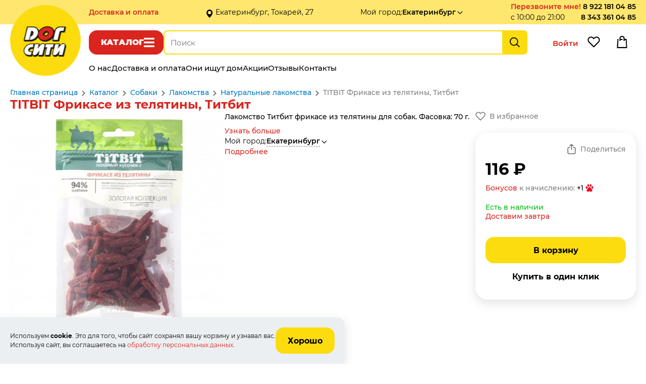

--- FILE ---
content_type: text/html; charset=UTF-8
request_url: https://www.dogcitypet.ru/shop/titbit-frikase-iz-telyatiny/
body_size: 13754
content:
<!DOCTYPE html>
<html lang="ru-RU">
<head>
    <meta name="viewport" content="width=device-width, user-scalable=yes">
            <meta charset="UTF-8">
        <title>TITBIT Фрикасе из телятины, Титбит купить по выгодной цене в Екатеринбурге в интернет-магазине зоотоваров Дог Сити</title>
        <meta name="keywords" content="TITBIT Фрикасе из телятины, Титбит">
        <meta name="description" content="Купить TITBIT Фрикасе из телятины, Титбит по доступной цене с бесплатной доставкой в любую точку Екатеринбурга и области. Помощь консультантов при выборе.">
        <meta property="og:title" content="TITBIT Фрикасе из телятины, Титбит купить по выгодной цене в Екатеринбурге в интернет-магазине зоотоваров Дог Сити">
        <meta property="og:description" content="Купить TITBIT Фрикасе из телятины, Титбит по доступной цене с бесплатной доставкой в любую точку Екатеринбурга и области. Помощь консультантов при выборе.">
        <meta property="og:image" content="https://www.dogcitypet.ru">
        <meta property="og:type" content="website">
        <meta property="og:url" content="https://www.dogcitypet.ru/shop/titbit-frikase-iz-telyatiny/">
                <link rel="shortcut icon" href="/templates/default/pictures/favicon.png" type="image/x-icon">
        <link rel="icon" href="/templates/default/pictures/favicon.png">
        <link rel="apple-touch-icon-precomposed" href="/templates/default/pictures/favicon.png">
        <script>
            window.ready_script = {};
            function scriptReady(script_name, callback) {
                if(window.ready_script[script_name]) {
                    callback();
                } else {
                    setTimeout(function() { scriptReady(script_name, callback) }, 50);
                }
            }
        </script>
            <link href="/templates/default/css/swiper-bundle-11.min.css?t=2705" type="text/css" rel="stylesheet">
    <link href="/templates/default/css/simplebar.css?t=2705" type="text/css" rel="stylesheet">
    <link href="/templates/default/css/style.css?t=2705" type="text/css" rel="stylesheet">
    <link href="/templates/default/css/media.css?t=2705" type="text/css" rel="stylesheet">
    <meta name="cmsmagazine" content="c97f330936475c779be4aebd47c330e2">  

<meta name="yandex-verification" content="fe59a5c1f8515fe7">  

<meta name="yandex-verification" content="d9ee45e9a0813ddc">


<meta name="google-site-verification" content="omOVPZcmaywpG2uxAXQs-K2lMntwD22zB7G9zmGc9n8">

<script src="//code.jivo.ru/widget/sg7eicwumT" async></script>

    <meta name="cmsmagazine" content="c97f330936475c779be4aebd47c330e2">  

<meta name="yandex-verification" content="fe59a5c1f8515fe7">  

<meta name="yandex-verification" content="d9ee45e9a0813ddc">


<meta name="google-site-verification" content="omOVPZcmaywpG2uxAXQs-K2lMntwD22zB7G9zmGc9n8">

<script src="//code.jivo.ru/widget/sg7eicwumT" async></script>


</head>

<body itemscope="" itemtype="https://schema.org/WebPage"><div class="header-placeholder fixed">
    <div class="holder-header-block">
        <div class="block-content header-block">

            <div class="header-block-data">
                <div class="holder-header-delivery-text">
            <a href="/how_to_buy/" class="delivery-page-name">Доставка <span class="hidden-block">и оплата</span></a>
            <span class="header-delivery-text">в день заказа, бесплатно от 1000₽</span>
        </div><div class="header-address-text">Екатеринбург, Токарей, 27</div><div class="holder-header-city">
            <span class="hidden-block">Мой город: </span><span class="select-city " data-view_name="" data-id="250" data-href="/?module=city&fn=getCitySelect"  onclick="ajaxLink(this);"><span class="name">Екатеринбург</span></span>        </div>
                <div class="holder-header-colling">
                    <div class="header-callback">
            <span class="callback a" data-href="/?module=callback&fn=form" onclick="ajaxLink(this);">Перезвоните мне!</span><span class="callback-time">с 10:00 до 21:00</span>        </div><div class="header-phone"><a href="tel:89221810485">8 922 181 04 85</a><br><a href="tel:83433610485">8 343 361 04 85</a></div>                </div>
            </div>
        </div>
    </div>
    <div class="block-content header-menu-block">
        <div class="main-logo"><a href="/" class="main-logo-img"></a></div>        <div class="holder-header-function desktop">
            <span onclick="return showCatalogLayers(this);" data-href="/?module=catalog&fn=showLayerCatalog" class="button-catalog">Каталог</span><div class="holder-header-search">
              <div class="header-search">
                <form action="/shop/search/" method="get" onsubmit="return checkSearchForm(this);">
                    <input type="text" maxlength="255" id="search_text" data-url="/?module=catalog&fn=autocompleteSearch&c=line" name="kw" placeholder="Поиск" value="" autocomplete="off">
                    <input type="submit" value="Найти">
                </form>
            </div>
        </div>            <div class="holder-header-client">
                <span class=" header-user" onclick="ajaxLink(this)" data-href="/office/?act=auth">Войти</span><span data-href="/?module=catalog&fn=save&c=favorite&id=0" class="header-favorite" onclick="ajaxLink(this)">Избранное</span><span class="header-cart"></span>            </div>
        </div>

        <div class="holder-header-function mobile">
            <span onclick="return showMenuLayers(this);" data-href="/?module=page&fn=getMenu" class="button-show-menu">Меню</span><span onclick="return showCatalogLayers(this);" data-href="/?module=catalog&fn=showLayerCatalog" class="button-catalog">Каталог</span>
            <div class="holder-header-client">
                <span class="header-cart"></span>            </div>

            <div class="holder-header-search-mobile">
            <div class="header-search">
                <form action="/shop/search/" method="get" onsubmit="return checkSearchForm(this);">
                    <input type="text" maxlength="255" data-url="/?module=catalog&fn=autocompleteSearch&c=line" name="kw" placeholder="Поиск" value="" autocomplete="off">
                </form>
            </div>
            <input class="open-menu-search" type="button" value="Найти">
        </div>

        <script>
            scriptReady('jquery', function(){
                $('.open-menu-search').click(function() {
                    let block = $('.holder-header-search-mobile .header-search');
                    let form = $('.holder-header-search-mobile form');
                    let input = $('.holder-header-search-mobile input[type="text"]');
                    if (block.hasClass('open')) {
                        if (input.val()) {
                            form.submit();
                        } else {
                            block.slideUp(250, function() {
                                block.removeClass('open');
                            });
                        }
                    } else {
                        block.slideDown(250, function() {
                            block.addClass('open');
                        });
                    }
                });
            });
        </script>
        </div>



        <div class="holder-header-menu">
            <div class="main-menu" itemscope itemtype="http://www.schema.org/SiteNavigationElement"><a class="link" itemprop="url" href="/about/"><span itemprop="name">О нас</span></a><a class="link" itemprop="url" href="/how_to_buy/"><span itemprop="name">Доставка и оплата</span></a><a class="link" itemprop="url" href="/oni_ischut_dom/"><span itemprop="name">Они ищут дом</span></a><a class="link" itemprop="url" href="/shop/action/"><span itemprop="name">Акции</span></a><a class="link" itemprop="url" href="/review/"><span itemprop="name">Отзывы</span></a><a class="link" itemprop="url" href="/contact/"><span itemprop="name">Контакты</span></a></div>        </div>
    </div>
    <div class="holder-catalog-menu"></div>
</div>    <div class="holder-page">
        <div class="holder-page-content">
            <div class="block-content block-page-content">
                <div class="place-breadcrumbs"><div class="breadcrumb" itemscope itemtype="https://schema.org/BreadcrumbList"><span itemprop="itemListElement" itemscope itemtype="https://schema.org/ListItem"><a itemprop="item" href="/main/"><span itemprop="name">Главная страница</span></a><meta itemprop="position" content="1"></span><span class="dl"></span><span itemprop="itemListElement" itemscope itemtype="https://schema.org/ListItem"><a itemprop="item" href="/shop/"><span itemprop="name">Каталог</span></a><meta itemprop="position" content="2"></span><span class="dl"></span><span itemprop="itemListElement" itemscope itemtype="https://schema.org/ListItem"><a itemprop="item" href="/shop/catalog/sobaki/"><span itemprop="name">Собаки</span></a><meta itemprop="position" content="3"></span><span class="dl"></span><span itemprop="itemListElement" itemscope itemtype="https://schema.org/ListItem"><a itemprop="item" href="/shop/catalog/sobaki-lakomstva/"><span itemprop="name">Лакомства</span></a><meta itemprop="position" content="4"></span><span class="dl"></span><span itemprop="itemListElement" itemscope itemtype="https://schema.org/ListItem"><a itemprop="item" href="/shop/catalog/sobaki-lakomstva-naturalnye-lakomstva/"><span itemprop="name">Натуральные лакомства</span></a><meta itemprop="position" content="5"></span><span class="dl"></span><span itemprop="itemListElement" itemscope itemtype="https://schema.org/ListItem"><span itemprop="name">TITBIT Фрикасе из телятины, Титбит</span><meta itemprop="position" content="6"></span></div></div>
                <div class="page-title">
            <h1 class="" >TITBIT Фрикасе из телятины, Титбит</h1>
                    </div><div class="script-text"><div class="container-one-line">

            <div class="container-line-data">
                <div class="container-line-images">
                    <div class="container-images">
           <div class="zoomer-images-place line-main-image" data-zoom="/content/product/10600/10588/10588f.webp?t=1675176484" data-pid="10588-10588" style="background-image: url(/content/product/10600/10588/10588f.webp?t=1675176484);">
               <div class="zoom-image"></div>
               <img class="image" itemprop="image" alt="TITBIT Фрикасе из телятины, Титбит" title="TITBIT Фрикасе из телятины, Титбит" src="/content/product/10600/10588/10588f.webp?t=1675176484">
           </div>
                          <div class="container-adds-images">
                   <span class="preview-image sel" data-id="10588" data-pid="10588-10588"  data-zoom="/content/product/10600/10588/10588f.webp?t=1675176484" data-img="/content/product/10600/10588/10588f.webp?t=1675176484"  style="background-image: url(/content/product/10600/10588/10588s.webp?t=1675176484);"></span><span class="preview-image" data-id="5874" data-pid="10588-5874"  data-zoom="/content/product/10600/10588/10588_5874f.webp?t=1629086595" data-img="/content/product/10600/10588/10588_5874f.webp?t=1629086595"  style="background-image: url(/content/product/10600/10588/10588_5874s.webp?t=1629086595);"></span><span class="preview-image" data-id="5875" data-pid="10588-5875"  data-zoom="/content/product/10600/10588/10588_5875f.webp?t=1629086615" data-img="/content/product/10600/10588/10588_5875f.webp?t=1629086615"  style="background-image: url(/content/product/10600/10588/10588_5875s.webp?t=1629086615);"></span>               </div>
                      </div>

        <script>
            scriptReady('page', function(){
                showProductImages();
            });
        </script>                </div>
                <div class="container-line-info">
                                                                <div class="container-anons-product">
                            Лакомство Титбит фрикасе из телятины для собак. Фасовка: 70 г.                            <div class="anons-product-link"><span onclick="ScrollTo('.container-line-block-text' );" class="a">Узнать больше</span></div>
                        </div>
                                        <div class="container-delivery-product">

                        <div class="holder-product-city holder-header-city">
                            <span class="title">Мой город: </span><span class="select-city " data-view_name="" data-id="250" data-href="/?module=city&fn=getCitySelect"  onclick="ajaxLink(this);"><span class="name">Екатеринбург</span></span>                        </div>
                                                    <div><a href="/how_to_buy/">Подробнее</a></div>
                                                </div>
                </div>
                <div class="container-line-function">
                    <div class="holder-product-function">
            <div class="product-function-outer">
                <span onclick="ajaxLink(this)" data-href="/?module=catalog&fn=save&c=favorite&id=10588" class="product-favorite false">В избранное</span>            </div>
            <div class="product-function-buy">
                <div class="product-holder-share">
                                        <span></span>
                    <span onclick="ajaxLink(this)" data-href="/?module=catalog&fn=productShare" class="product-share">Поделиться</span>
                </div>
                <div class="product-holder-price">
                    <span class="price">116 ₽</span>
                                    </div>
                                <div class="product-holder-bonus">
                <a target="_blank" href="/discount_rules/">Бонусов</a> к начислению: <span class="bonus">+1</span>
                </div>
                                <div class="product-holder-available">
                    <span class="available available-true">Есть в наличии</span>
                    <span class="delivery">Доставим завтра</span>
                </div>
                <div class="product-holder-button">
                    <span class="button-link button-product-buy" data-href="/?module=order&fn=addPostCart&c=cart" data-price="116" data-id="20745">В корзину</span>                    <span class="button-link one-click" data-href="/cart/?act=one_click&id=20745" data-id="20745" onclick="ajaxLink(this)">Купить в один клик</span>                </div>
            </div>
        </div>                </div>
            </div>

                            <div class="container-line-analog"><div class="line-analog-title">Не забудьте купить</div>
        <div class="line-attach-list swiper">
            <div class="swiper-wrapper">
                                    <a href="/shop/pelenka-mnogorazovaya-osso-comfort/" class="line-analog-item swiper-slide">
                        <span class="analog-item-img">
                            <img src="/content/product/2400/2346/2346b.webp?t=1749275522" loading="lazy" alt="Пеленка многоразовая OSSO Comfort, Оссо Комфорт">
                        </span>
                        <span class="analog-item-data">
                            <span class="title">Пеленка многоразовая OSSO Comfort, Оссо Комфорт</span>
                            <span class="price">от 301 ₽</span>
                            <span class="text">Многоразовая впитывающая пеленка для домашних животных.
Размеры: 40*60 см, 50*60 см, 60*70 см, 70*90 см.

</span>
                        </span>
                    </a>
                                        <a href="/shop/podguzniki-cliny/" class="line-analog-item swiper-slide">
                        <span class="analog-item-img">
                            <img src="/content/product/2400/2352/2352b.webp?t=1741007395" loading="lazy" alt="Подгузники Cliny XXL, Клини">
                        </span>
                        <span class="analog-item-data">
                            <span class="title">Подгузники Cliny XXL, Клини</span>
                            <span class="price">146 ₽</span>
                            <span class="text">Подгузники впитывающие для домашних животных.
Размеры: XXL.
Цена за 1 штуку!
Обхват талии: 45 - 62 см.
Вес собаки: 25 - 40 кг.</span>
                        </span>
                    </a>
                                </div>
            <div class="swiper-pagination"></div>
        </div>


        <script> scriptReady('swiper', function () {
                const line_attach_list = new Swiper('.line-attach-list.swiper', {
                    slidesPerView: 'auto',
                    loop: false,
                    pagination: {
                        el: '.line-attach-list.swiper .swiper-pagination',
                        el: '.line-attach-list.swiper .swiper-pagination',
                        clickable: true
                    },
                    breakpoints: {
                        768: {
                            slidesPerView: 2,
                            loop: true,
                        },
                        1024: {
                            slidesPerView: 2,
                            loop: false,
                        }
                    }
                });
            }); </script></div>
                                <div class="container-line-block-text"><div class="product-data">
            <div class="title-product-data">
                <span class="text sel first" data-item="text">Описание</span><span class="delivery " data-item="delivery">Доставка и оплата</span><span class="warranty " data-item="warranty">Гарантии</span>            </div>
            <div class="text-product-data">
                                    <div itemprop="description" class="text sel" id="product_data_text"><p>TITBIT Фрикасе из телятины</p>

<p>Производитель: ООО &quot;Рубис&quot;, Россия.</p>

<p>Описание:</p>

<p>Золотая коллекция &ndash; это линейка лучших лакомств TITBIT, разработанных при участии владельцев домашних животных и их питомцев.</p>

<p>Фрикасе из телятины - это мясной деликатес, который, благодаря высокому содержанию мяса (94 %) и бережной технологии приготовления, имеет привлекательный внешний вид и невероятный вкус. Телятина, входящая в основу лакомства, обогащает организм высококачественным животным белком, минералами, витаминами и аминокислотами. Ни один гурман не сможет устоять перед таким деликатесом. Идеально подходит для поощрения и дрессуры.</p>

<p>Состав:&nbsp;мясо и мясные субпродукты (телятина 94%), раст. масла, натуральный краситель (кармин), смесь токоферолов и экстракт розмарина.</p>

<p>Пищевая ценность:&nbsp;в 100 г: белки 66 г, жиры 13 г,зола 4 г,влага 14 г.</p>

<p>Энергетическая ценность на 100 г: 393 ккал.</p>

<p>Срок годности: 12 месяцев.</p>

<p>Условия хранения: хранить при температуре от +4˚С до +25˚С и относительной влажности не более 75%.</p>

<p>&nbsp;</p>
</div>
                                        <div itemprop="description" class="text " id="product_data_delivery"><!--noindex-->
        <p>
            <b>Город доставки:
                <span class="select-city" data-view_name="" data-id="250" data-href="/?module=city&fn=getCitySelect"
                      onclick="ajaxLink(this);"><span class="name">Екатеринбург</span>
                </span>
            </b>
        </p>
        <p><strong>Самовывоз товара.</strong></p>

<p>Если вы хотите забрать заказ самостоятельно и приехать к нам лично, то заказ доступен для самовывоза примерно через 1 час после оформления (если этот час &ndash; рабочий). Заказы на самовывоз, оформленные ночью, доступны для получения примерно в 12.00. В любом случае, при оформлении заказа мы отправим sms или перезвоним.</p>

<p>Адреса&nbsp;г. Екатеринбург:</p>

<ul>
	<li>зоомагазин &laquo;Дог сити&raquo; ул. Токарей, д.27. ТК&nbsp;&quot;Светофор&quot; цокольный этаж под магазином&nbsp;&laquo;Монетка&raquo;.</li>
</ul>

<p><strong>Доставка.</strong></p>

<p>Мы доставляем товар до квартиры.</p>

<p><strong>Внимание! Стомиость доставки уточняйте у оператора при подтверждении заказа!</strong></p>

<p>Доставка при заказе от 1000 рублей по Екатеринбургу бесплатно.</p>

<p>Доставка заказов менее 1000 рублей по Екатеринбургу 500 рублей.</p>

<p>Доставка в отдаленные районы и пригород Екатеринбурга оплачивается отдельно (см. ниже)</p>

<p>Для того, чтобы понять, относится ли ваш район к отдаленным, кликнете на карте левой кнопкой мыши на место, куда нужно доставить товар. Вы увидите стоимость доставки.</p>

<p><script type="text/javascript" charset="utf-8" async src="https://api-maps.yandex.ru/services/constructor/1.0/js/?um=constructor%3A72c23a1e11b83e4effe16573a1624302eaf47f483e3f41eb40dd42088f78a4b0&width=100%&height=560&lang=ru_RU&scroll=true"></script></p>

<p><strong>Зона 1 - БЕСПЛАТНАЯ ЗОНА</strong>.</p>

<p>Екатеринбург-Сортировочный</p>

<p>Уралмаш: Бакинских Комиссаров &ndash;пр-т Космонавтов</p>

<p>Норильская-Проезжая- Егоршинский проезд - ЖБИ &ndash; трасса Е22 до Кольцовского тракта</p>

<p>Микрорайон Академический &ndash; Краснолесье &ndash; УНЦ &ndash; 32 военный городок - Вторчермет</p>

<p>Кольцовский тракт &ndash; ЕКАД &ndash; Челябинский тракт &ndash; Дмитрова &ndash; Пархоменко &ndash; Щербакова &ndash; Походная &ndash; Уктус - Бисерстская &ndash; Селькоровская</p>

<p>Широкая речка до Московского тракта &ndash; ВИЗ по правому берегу Верх-Исетского пруда</p>

<p><strong>Зона 2 &ndash; 300&nbsp;рублей.&nbsp;</strong></p>

<p>Птицефабрика, Кольцово, Дублер Сибирского Тракта, Кольцовский тракт, Компрессорный</p>

<p><strong>Зона 3 &ndash; 350&nbsp;рублей.</strong></p>

<p>Большое Сидельниково, Арамиль, Кольцово(не Аэропорт), Большой Исток</p>

<p><strong>Зона 4 &ndash; 300&nbsp;рублей.</strong></p>

<p>Медный, Мичуринский, Селькоровская, Бисертская, Керамик, Полевской тракт, Горный Щит, Полеводство, Сосновый Бор, Серебряный Бор, пос.Совхозный,&nbsp;</p>

<p><strong>Зона 5 &ndash; 400 рублей.</strong></p>

<p>Решеты, Хрустальная, Старые Решеты, Северка до ЕКАД, Чусовской тракт, Карасьеозорский-1, Карасьеозорский-2, Карасеозерский, Белый Стан, Озеро Глухое, Верхнемакарово, Березова Роща.</p>

<p><strong>Зона 6 &ndash; 400&nbsp; рублей.</strong></p>

<p>Верхняя Пышма, Среднеуральск, Ягодный, Московский Лесопарк, Палникс, Палникский торфянник, Мега, Образцова, Галактики, Чусовской тракт, Московский и Ново-Московский тракт, Березовский, пос.ЦОФ, Шахта Центральная.</p>

<p><strong>Зона 7 - 400&nbsp;рублей.</strong></p>

<p>Старопышминский тракт, Березит, Черемшанка, Черника Парк, Старопышминск, Шиловский, Садовый, Буренушка, Режевской тракт.</p>

<p><strong>Зона 8 - 450.</strong></p>

<p>Белоярская Застава, оз.Глубокое, Прохладный, Косулино, Верхнее-Дуброво, Малобрусяны, Светлый, Красная Горка, Поварня, Бобровский, Сокол, Марьина Роща, Россоха, Вьюхино, пос.Арамиль.</p>

<p><strong>Зона 9 - 400&nbsp;руб.</strong></p>

<p>Кедровка, Балтым, Новый Балтым, Зеленый Бор, Монетный, Крутой, Верхотурский тракт, Мурзинка, Вашты, пос.Гать, Коптяки, Кирпичный, урочище Еловая.</p>

<p><strong>Зона 10 - 600 руб.</strong></p>

<p>пос. Сысерть, Шабровский, Курганово, Зуброво, пос.Широкая Речка, Белые Росы</p>

<p>Гарантированный интервал для доставки - 3 часа.&nbsp;К сожалению, сделать его меньше нереально. Но мы всегда можем позвонить вам за 30 минут до доставки.</p>

<p>Все заказы, оформленные до 14:00 мы привезем в тот же день после 15.00.</p>

<p>Все заказы, оформленные до 20:00, мы привезем на следующий день после 10:00.</p>

<p>Все заказы, оформленные после 20:00 мы привезём после 15:00 следующего дня.</p>

<p>Если товара нет в наличии &ndash; вы все равно его можете заказать. В этом случае с вами свяжется менеджер и сообщит возможную дату доставки.</p>

<p>В том случае, если Вам необходима доставка товара в определённое время, то вы можете воспользоваться услугой &quot;Точная доставка&quot;. Стоимость услуги - 350 руб.</p>

<p><strong>Оплата заказа.</strong></p>

<p>Оплатить свою покупку вы можете тремя способами:</p>

<ul>
	<li>наличными курьеру при получении товара</li>
	<li>картами Visa или Mastercard через мобильный терминал у курьера при получении товара</li>
	<li>предоплатой на нашем сайте через интернет-эквайринг.</li>
</ul>

<p>При выборе этого способа оплаты вам следует <strong>в корзине выбрать &laquo;Предоплата МИР, VISA, MasterCard&raquo;. </strong>Предоставляемая вами персональная информация (имя, адрес, телефон, e-mail, номер кредитной карты) является конфиденциальной и не подлежит разглашению. Данные вашей кредитной карты передаются только в зашифрованном виде и не сохраняются на нашем Web-сервере.</p>

<p>Безопасность обработки Интернет-платежей по пластиковым картам гарантирует наш банк-эквайер &ndash; &laquo;СберБанк&raquo;. Все операции с картами происходят в соответствии с требованиями МИР, VISA International, MasterCard и Мир. При передаче информации используются специальные технологии безопасности карточных онлайн-платежей, обработка данных ведется на безопасном высокотехнологичном процессинговом сервере.</p>

<p>В случае возникновения вопросов по поводу конфиденциальности операций с платёжными картами и предоставляемой вами информации вы можете связаться со службой технической поддержки банка ecommerce@yoomoney.ru.</p>

<p>На странице авторизации потребуется ввести номер карты, имя владельца карты, срок действия карты, верификационный номер карты (CVV2 для VISA , или CVC2 для MasterCard). Все необходимые данные пропечатаны на самой карте. Верификационный номер карты &mdash; это три цифры, находящиеся на обратной стороне карты.</p>

<p>Для оплаты вы будете перенаправлены на страницу банка.</p>

<p>Произвести оплату необходимо в течение 10&nbsp;минут после перехода на страницу авторизации карточки.</p>

<p>Транзакция может занять около 40 секунд. Дождитесь завершения операции. Не нажимайте повторно кнопку &laquo;Заплатить&raquo;.</p>

<p>Платеж происходит в режиме реального времени и зачисляется в течение 10&nbsp;минут.</p>
        <!--/noindex--></div>
                                        <div itemprop="description" class="text " id="product_data_warranty"><!--noindex--><p style="margin-right:0cm; margin-left:0cm">Мы гарантируем, что, срок годности лакомств на наших полках не меньше месяца. Если мы иногда продаем товары с коротким сроком годности, то делаем значительную скидку и обязательно предупреждаем об этом.</p>

<p style="margin:0cm 0cm 8pt; margin-right:0cm; margin-left:0cm">Все товары мы заказываем у проверенных поставщиков и готовы предоставить сертификаты соответствия.</p>

<p style="margin:0cm 0cm 8pt; margin-right:0cm; margin-left:0cm">Мы следим за температурой помещения и влажности в торговом зале для того, чтобы не нарушать правила хранения.</p>

<p style="margin-right:0cm; margin-left:0cm">Доброкачественные лакомства для животных не подлежат обмену и возврату.</p>
<!--/noindex--></div>
                                </div>
        </div>

        <script>
            scriptReady('page', function () {
                OpenBookmark();
            });
        </script></div>
                                <div><span class="button-link" data-href="/?module=question&fn=get_form&line_id=10588" onclick="ajaxLink(this)">Задать вопрос о товаре</span></div>
                                <div class="container-line-analog"><div class="line-analog-title">Похожие товары</div>
        <div class="line-analog-list swiper">
            <div class="swiper-wrapper">
                            <a href="/shop/biff-dent-zhevatelnye-snek-dlya-malenkih-sobak-s-tvorogom-bif-dent/" class="line-analog-item swiper-slide">
                    <span class="analog-item-img">
                        <img src="/content/product/12000/11909/11909b.webp?t=1689840634" loading="lazy" alt="Biff Dent Жевательные снек для маленьких собак с творогом, Бифф Дент">
                    </span>
                    <span class="analog-item-data">
                            <span class="title">Biff Dent Жевательные снек для маленьких собак с творогом, Бифф Дент</span>
                            <span class="price">60 ₽</span>
                            <span class="text">Профилактическое лакомство Бифф для чистки зубов собак мелких пород. В упаковке: 5 штук. Вкус: творог.</span>
                        </span>
                </a>
                                <a href="/shop/titbit-gematogen-myasnoj-vitamin/" class="line-analog-item swiper-slide">
                    <span class="analog-item-img">
                        <img src="/content/product/12800/12722/12722b.webp?t=1699352304" loading="lazy" alt="TitBit Гематоген мясной Vitamin, Титбит">
                    </span>
                    <span class="analog-item-data">
                            <span class="title">TitBit Гематоген мясной Vitamin, Титбит</span>
                            <span class="price">57 ₽</span>
                            <span class="text">Лакомство Титбит гематоген для собак. Фасовка: 35г. Вкус: мясной.</span>
                        </span>
                </a>
                                <a href="/shop/titbit-kostochki-myasnye-s-govyadinoj-i-syrom-titbit/" class="line-analog-item swiper-slide">
                    <span class="analog-item-img">
                        <img src="/content/product/11600/11569/11569b.webp?t=1753993766" loading="lazy" alt="TiTBiT косточки мясные с говядиной и сыром, ТитБит">
                    </span>
                    <span class="analog-item-data">
                            <span class="title">TiTBiT косточки мясные с говядиной и сыром, ТитБит</span>
                            <span class="price">138 ₽</span>
                            <span class="text">Для поощрения и дрессуры собак.
Вес: 145 г.</span>
                        </span>
                </a>
                                <a href="/shop/titbit-kolbaski-milanskie-zolotaya-kollektsiya-titbit/" class="line-analog-item swiper-slide">
                    <span class="analog-item-img">
                        <img src="/content/product/11100/11002/11002b.webp?t=1686214581" loading="lazy" alt="TitBit колбаски Миланские, Золотая коллекция, Титбит">
                    </span>
                    <span class="analog-item-data">
                            <span class="title">TitBit колбаски Миланские, Золотая коллекция, Титбит</span>
                            <span class="price">94 ₽</span>
                            <span class="text">Лакомства для собак со вкусом баранины с добавлением говяжьего сердца. Фасовка: 75 г.</span>
                        </span>
                </a>
                                <a href="/shop/biff-dent-zhevatelnye-snek-so-vkusom-syra-dlya-malenkih-sobak-biff-dent/" class="line-analog-item swiper-slide">
                    <span class="analog-item-img">
                        <img src="/content/product/12800/12792/12792b.webp?t=1689840774" loading="lazy" alt="Biff Dent Жевательные снек со вкусом сыра для маленьких собак, Бифф Дент">
                    </span>
                    <span class="analog-item-data">
                            <span class="title">Biff Dent Жевательные снек со вкусом сыра для маленьких собак, Бифф Дент</span>
                            <span class="price">52 ₽</span>
                            <span class="text">Профилактическое лакомство для чистки зубов собак мелких пород. В упаковке: 4 штуки. Вкус: сыр. Вес: 40 г.</span>
                        </span>
                </a>
                                <a href="/shop/biff-dent-snek-dlya-chistki-zubov-sobak-krupnyh-porod-baranina-biff/" class="line-analog-item swiper-slide">
                    <span class="analog-item-img">
                        <img src="/content/product/12300/12292/12292b.webp?t=1753819889" loading="lazy" alt="Biff Dent Снек для чистки зубов собак крупных пород, баранина, Бифф">
                    </span>
                    <span class="analog-item-data">
                            <span class="title">Biff Dent Снек для чистки зубов собак крупных пород, баранина, Бифф</span>
                            <span class="price">269 ₽</span>
                            <span class="text">Бифф профилактическое лакомство для чистки зубов собак крупных пород.
Вес: 270 г.
Фасовка: 7 штук.</span>
                        </span>
                </a>
                                <a href="/shop/titbit-gematogen-myasnoj-classic/" class="line-analog-item swiper-slide">
                    <span class="analog-item-img">
                        <img src="/content/product/12800/12720/12720b.webp?t=1755178384" loading="lazy" alt="TitBit Гематоген мясной Classic, ТитБит">
                    </span>
                    <span class="analog-item-data">
                            <span class="title">TitBit Гематоген мясной Classic, ТитБит</span>
                            <span class="price">57 ₽</span>
                            <span class="text">Лакомство Титбит гематоген для собак.
Вес: 35г.
Вкус: мясной.</span>
                        </span>
                </a>
                                <a href="/shop/titbit-krem-sup-dlya-koshek-s-kusochkami-lososya-titbit/" class="line-analog-item swiper-slide">
                    <span class="analog-item-img">
                        <img src="/content/product/13000/12936/12936b.webp?t=1691553966" loading="lazy" alt="TitBit крем-суп для кошек с кусочками лосося, ТитБит">
                    </span>
                    <span class="analog-item-data">
                            <span class="title">TitBit крем-суп для кошек с кусочками лосося, ТитБит</span>
                            <span class="price">32 ₽</span>
                            <span class="text">Лакомство для кошек. Вес: 10г.</span>
                        </span>
                </a>
                                <a href="/shop/titbit-krem-sup-dlya-koshek-s-kusochkami-telyatiny-titbit/" class="line-analog-item swiper-slide">
                    <span class="analog-item-img">
                        <img src="/content/product/13700/13661/13661b.webp?t=1707583149" loading="lazy" alt="TitBit крем-суп для кошек с кусочками телятины, ТитБит">
                    </span>
                    <span class="analog-item-data">
                            <span class="title">TitBit крем-суп для кошек с кусочками телятины, ТитБит</span>
                            <span class="price">32 ₽</span>
                            <span class="text">Лакомство для кошек. Вес: 10 г.  Вкус: телятина.</span>
                        </span>
                </a>
                                <a href="/shop/titbit-dental-lakomstvo-3v1-s-oblepihoj-dlya-sobak-krupnyh-porod-titbit/" class="line-analog-item swiper-slide">
                    <span class="analog-item-img">
                        <img src="/content/product/13200/13193/13193b.webp?t=1698740480" loading="lazy" alt="TitBit Дентал лакомство 3в1 с облепихой, Титбит">
                    </span>
                    <span class="analog-item-data">
                            <span class="title">TitBit Дентал лакомство 3в1 с облепихой, Титбит</span>
                            <span class="price">от 96 ₽</span>
                            <span class="text">Профилактическое лакомство дентал с облепихой для собак. Вес: 95 г.</span>
                        </span>
                </a>
                                <a href="/shop/biff-dent-zhevatelnye-snek-so-vkusom-krevetok-dlya-malenkih-sobak-biff-dent/" class="line-analog-item swiper-slide">
                    <span class="analog-item-img">
                        <img src="/content/product/12800/12790/12790b.webp?t=1689840753" loading="lazy" alt="Biff Dent Жевательные снек со вкусом креветок для маленьких собак, Бифф Дент">
                    </span>
                    <span class="analog-item-data">
                            <span class="title">Biff Dent Жевательные снек со вкусом креветок для маленьких собак, Бифф Дент</span>
                            <span class="price">52 ₽</span>
                            <span class="text">Профилактическое лакомство для чистки зубов собак мелких пород. В упаковке: 5 штук. Вкус: креветки. Вес: 35 г.</span>
                        </span>
                </a>
                                <a href="/shop/biff-snek-dent-dlya-chistki-zubov-so-vkusom-yagnenka-dlya-sobak-mini-porod/" class="line-analog-item swiper-slide">
                    <span class="analog-item-img">
                        <img src="/content/product/15800/15747/15747b.webp?t=1764931814" loading="lazy" alt="Бифф Снек Дент для чистки зубов со вкусом ягненка для собак мини пород">
                    </span>
                    <span class="analog-item-data">
                            <span class="title">Бифф Снек Дент для чистки зубов со вкусом ягненка для собак мини пород</span>
                            <span class="price">60 ₽</span>
                            <span class="text">Жевательный снек для собак.
Вес: 20 г.
В упаковке: 3 штуки.</span>
                        </span>
                </a>
                                <a href="/shop/biff-dent-zhevatelnye-snek-dlya-malenkih-sobak/" class="line-analog-item swiper-slide">
                    <span class="analog-item-img">
                        <img src="/content/product/3100/3082/3082b.webp?t=1689840482" loading="lazy" alt="Biff Dent Жевательные снек со вкусом утки для маленьких собак, Бифф Дент">
                    </span>
                    <span class="analog-item-data">
                            <span class="title">Biff Dent Жевательные снек со вкусом утки для маленьких собак, Бифф Дент</span>
                            <span class="price">60 ₽</span>
                            <span class="text">Профилактическое лакомство для чистки зубов собак мелких пород.  В упаковке: 5 штук. Вкус: утка. Вес: 35 г.</span>
                        </span>
                </a>
                                <a href="/shop/titbit-kostochki-myasnye-dlya-sobak-s-indejkoj-i-tvorogom/" class="line-analog-item swiper-slide">
                    <span class="analog-item-img">
                        <img src="/content/product/10700/10689/10689b.webp?t=1753990744" loading="lazy" alt="TitBit Косточки мясные для собак с индейкой и творогом, Титбит">
                    </span>
                    <span class="analog-item-data">
                            <span class="title">TitBit Косточки мясные для собак с индейкой и творогом, Титбит</span>
                            <span class="price">138 ₽</span>
                            <span class="text">Косточки мясные с индейкой и творогом для собак.
Вес: 145 г.</span>
                        </span>
                </a>
                                <a href="/shop/titbit-kolbasa-parmskaya-80g-zolotaya-kollektsiya/" class="line-analog-item swiper-slide">
                    <span class="analog-item-img">
                        <img src="/content/product/10300/10243/10243b.webp?t=1731753205" loading="lazy" alt="TitBit колбаса Пармская Золотая Коллекция, ТитБит">
                    </span>
                    <span class="analog-item-data">
                            <span class="title">TitBit колбаса Пармская Золотая Коллекция, ТитБит</span>
                            <span class="price">от 99 ₽</span>
                            <span class="text">Лакомство со вкусом курицы и говядины для собак. Вес: 80 г, 120 г, 350 г.</span>
                        </span>
                </a>
                                <a href="/shop/titbit-kostochki-myasnye-s-indejkoj-i-yagnenkom-titbit/" class="line-analog-item swiper-slide">
                    <span class="analog-item-img">
                        <img src="/content/product/11000/10999/10999b.webp?t=1753992797" loading="lazy" alt="TitBit Косточки мясные с индейкой и ягненком, ТитБит">
                    </span>
                    <span class="analog-item-data">
                            <span class="title">TitBit Косточки мясные с индейкой и ягненком, ТитБит</span>
                            <span class="price">138 ₽</span>
                            <span class="text">Лакомства для собак.
Вес: 145 г.</span>
                        </span>
                </a>
                                <a href="/shop/titbit-dental-lakomstvo-3v1-s-myatoj-dlya-sobak-krupnyh-porod-titbit/" class="line-analog-item swiper-slide">
                    <span class="analog-item-img">
                        <img src="/content/product/13200/13191/13191b.webp?t=1698739134" loading="lazy" alt="TitBit Дентал лакомство 3в1 с мятой для собак, Титбит">
                    </span>
                    <span class="analog-item-data">
                            <span class="title">TitBit Дентал лакомство 3в1 с мятой для собак, Титбит</span>
                            <span class="price">от 96 ₽</span>
                            <span class="text">Профилактическое лакомство дентал с мятой для собак. Вес: 95 г.</span>
                        </span>
                </a>
                                <a href="/shop/titbit-krem-sup-dlya-koshek-s-kusochkami-krolika/" class="line-analog-item swiper-slide">
                    <span class="analog-item-img">
                        <img src="/content/product/12700/12669/12669b.webp?t=1699345832" loading="lazy" alt="TitBit крем-суп для кошек с кусочками кролика, ТитБит">
                    </span>
                    <span class="analog-item-data">
                            <span class="title">TitBit крем-суп для кошек с кусочками кролика, ТитБит</span>
                            <span class="price">32 ₽</span>
                            <span class="text">Лакомство для кошек. Вес: 10г</span>
                        </span>
                </a>
                                <a href="/shop/biff-dent-zhevatelnye-snek-so-vkusom-pecheni-govyazhej-dlya-malenkih-sobak-biff-dent/" class="line-analog-item swiper-slide">
                    <span class="analog-item-img">
                        <img src="/content/product/12800/12791/12791b.webp?t=1689840763" loading="lazy" alt="Biff Dent Жевательные снек со вкусом печени говяжьей для маленьких собак, Бифф Дент">
                    </span>
                    <span class="analog-item-data">
                            <span class="title">Biff Dent Жевательные снек со вкусом печени говяжьей для маленьких собак, Бифф Дент</span>
                            <span class="price">55 ₽</span>
                            <span class="text">Профилактическое лакомство для чистки зубов собак мелких пород. В упаковке: 4 штуки. Вкус: печень говяжья. Вес: 40 г.</span>
                        </span>
                </a>
                                <a href="/shop/titbit-kolbaski-pikantnye-zolotaya-kollektsiya-titbit/" class="line-analog-item swiper-slide">
                    <span class="analog-item-img">
                        <img src="/content/product/11100/11007/11007b.webp?t=1637860766" loading="lazy" alt="TITBIT колбаски Пикантные, Золотая коллекция, Титбит">
                    </span>
                    <span class="analog-item-data">
                            <span class="title">TITBIT колбаски Пикантные, Золотая коллекция, Титбит</span>
                            <span class="price">90 ₽</span>
                            <span class="text">Лакомство для собак, колбаски со вкусом говядины и тимьяна. Фасовка: 80 г.</span>
                        </span>
                </a>
                                <a href="/shop/titbit-narezka-filejnaya-kolbasnyj-dvor-titbit/" class="line-analog-item swiper-slide">
                    <span class="analog-item-img">
                        <img src="/content/product/11100/11077/11077b.webp?t=1638973220" loading="lazy" alt="TITBIT Нарезка Филейная Колбасный двор, Титбит">
                    </span>
                    <span class="analog-item-data">
                            <span class="title">TITBIT Нарезка Филейная Колбасный двор, Титбит</span>
                            <span class="price">141 ₽</span>
                            <span class="text">Лакомство для собак, со вкусом индейки и говядины. Фасовка: 80 г.</span>
                        </span>
                </a>
                            </div>
            <div class="swiper-pagination"></div>
        </div>

        <script> scriptReady('swiper', function () {
                const line_analog_list = new Swiper('.line-analog-list.swiper', {
                    slidesPerView: 2,
                    loop: true,
                    pagination: {
                        el: '.line-analog-list.swiper .swiper-pagination',
                        clickable: true
                    },
                    breakpoints: {
                        768: {
                            slidesPerView: 2,
                            loop: true,
                        },
                        1024: {
                            slidesPerView: 3,
                            loop: true,
                        }
                    }
                });
            }); </script></div>
                
                <div id="line_review_title" class="line-review-title">Отзывы</div>
                <div class="holder-list-product-review">
            <div class="holder-list-review">
                <div class="module-loader-target">
                    <div class="">
            <div class="page-error">Отзывов о товаре пока нет</div>
        </div>                </div>
                            </div>
            <div class="holder-button-review"><span class="button-link button-review" data-href="/?module=review&fn=formReview&line_id=10588" onclick="ajaxLink(this);">Добавить отзыв</span></div>
        </div>

        <script>
            scriptReady('common', function(){
                loaderModulePaginator();
            });
        </script>        </div>

        <script>
            scriptReady('shop', function(){
                CheckWidthBlock('#product_data_text');
            });
        </script></div><div class="text-advertising">
                        <div>Ветеринарная аптека рядом с вами<br>
✔ Всё в наличии<br>
✔ Только оригинальные препараты<br>
✔ Соблюдены сроки хранения<br>
✔ Опыт более 20 лет<br>
✔ Профессиональные консультанты<br>
📦 Заберите сейчас или оформите доставку</div>
                    </div>                <script>
                    scriptReady('page', function () {
                        CheckWidthBlock( '.content-text' );
                    })
                </script>
            </div>
        </div>
        <div class="holder-page-bottom">
    <div class="holder-bottom-menu">
        <div class="main-menu bottom-menu block-content" itemscope itemtype="http://www.schema.org/SiteNavigationElement"><a class="link" itemprop="url" href="/about/"><span itemprop="name">О нас</span></a><a class="link" itemprop="url" href="/how_to_buy/"><span itemprop="name">Доставка и оплата</span></a><a class="link" itemprop="url" href="/vozvraty/"><span itemprop="name">Возвраты</span></a><a class="link" itemprop="url" href="/news/"><span itemprop="name">Новости</span></a><a class="link" itemprop="url" href="/shop/action/"><span itemprop="name">Акции</span></a><a class="link" itemprop="url" href="/review/"><span itemprop="name">Отзывы</span></a><a class="link" itemprop="url" href="/contact/"><span itemprop="name">Контакты</span></a></div>    </div>
    <div class="holder-bottom-content">
        <div class="block-content">
            <div class="holder-contact-phone">
                <div class="logo">
                    <div class="bottom-logo"><a href="/" class="main-logo-img"></a></div>                </div>
                <div class="holder-delivery-phone">
                    <div class="bottom-delivery">
            <div class="bottom-delivery-text">Доставка заказов: пн, вт, чт, сб с 10-00 до 22-00, ср и вс - доставки нет</div> <div><a href="mailto:zakaz@dogcitypet.ru">zakaz@dogcitypet.ru</a></div>         </div><div class="bottom-phone"><div class="bottom-phone-free"><a href="tel:89221810485">8 922 181 04 85</a></div><div><a href="tel:83433610485">8 343 361 04 85</a></div></div>                </div>
                <div class="holder-bottom-social">
            <div class="social-place">
                 <a class="social-link vk" href="http://vk.com/public59168930">Группа в Вконтакте</a> <a class="social-link ok" href="https://ok.ru/group/54299655143550">Группа в Одноклассниках</a>            </div>
        </div>            </div>
            <div class="holder-contact-address">
                <div class="header-address"><div>Екатеринбург, ул. Токарей 27, цокольный этаж под &quot;Монеткой&quot;</div><div>Разрешение на розничную торговлю вет.препаратами №66-19-3-000344</div></div><div class="holder-schedule">График работы службы обработки заказов:<br>
ежедневно с 10-00 до 22-00<br>
</div>            </div>
            <div class="holder-contact-link">
                <div class="holder-link"><a href="/obrabotka_personalnyh_dannyh/">Политика конфиденциальности</a> <a href="/sitemap/">Карта сайта</a></div><div class="holder-payment"></div>            </div>
        </div>
    </div>
</div>    </div>
<div class="scroll_up"></div>

<script src="/templates/default/js/jquery-3.7.0.min.js?t=110615"></script>
<script src="/templates/default/js/swiper-bundle-11.min.js?t=110615"></script>
<script src="/templates/default/js/jquery.autocomplete.js?t=110615"></script>
<script src="/templates/default/js/simplebar.js?t=110615"></script>
<script src="/templates/default/js/common.js?t=110615"></script>
<script src="/templates/default/js/page.js?t=110615"></script>
<script src="/templates/default/js/shop.js?t=110615"></script>
<script src="/templates/default/js/ecommerce.js?t=110615"></script>
<style>
             .page-message-cookies { position: fixed; bottom: 0; left: 0; max-width: 65%; z-index: 147483600; }
             .page-message-cookies .holder-message { background: #ECEFF2; border-radius: 0 16px 0 0; box-shadow: 0px 6px 20px 0px rgba(0, 0, 0, 0.12); padding: 20px; display: flex; gap: 20px; align-items: center; }
             .page-message-cookies .holder-message .text { flex-grow: 1; }
             .page-message-cookies .holder-message { margin-top: 0 }
             .page-message-cookies .holder-message p:last-child { margin-bottom: 0 }

             @media (max-width: 1280px) {
                 .page-message-cookies .holder-message .text { font-size: 12px; }
             }

             @media (max-width: 860px) {
                 .page-message-cookies .holder-message { flex-direction: column;  }
             }
         </style>

        <div class="page-message-cookies">
            <div class="holder-message">
                <div class="text">
                    <p>Используем <strong>cookie</strong>. Это для того, чтобы сайт сохранял вашу корзину и узнавал вас.<br>
Используя сайт, вы соглашаетесь на <a href="/obrabotka_personalnyh_dannyh/" target="_blank">обработку персональных данных</a>.</p>
                </div>
                <div class="button">
                    <span onclick="ajaxLink(this)" data-href="/?module=message&fn=Set&c=cookies&id=1408161500" class="button-link">Хорошо</span>
                </div>
            </div>
        </div><!-- Yandex.Metrika counter -->
<script>
   (function(m,e,t,r,i,k,a){m[i]=m[i]||function(){(m[i].a=m[i].a||[]).push(arguments)};
   m[i].l=1*new Date();k=e.createElement(t),a=e.getElementsByTagName(t)[0],k.async=1,k.src=r,a.parentNode.insertBefore(k,a)})
   (window, document, "script", "https://mc.yandex.ru/metrika/tag.js", "ym");

   ym(14485489, "init", {
        clickmap:true,
        trackLinks:true,
        accurateTrackBounce:true,
        webvisor:true,
        ecommerce:"dataLayerYandex"
   });
</script>
<noscript><div><img src="https://mc.yandex.ru/watch/14485489" style="position:absolute; left:-9999px;" alt=""></div></noscript>
<!-- /Yandex.Metrika counter -->

<!-- Traffic tracking code -->
<script>
    (function(w, p) {
        var a, s;
        (w[p] = w[p] || []).push({
            counter_id: 440799990
        });
        a = document.createElement('script'); a.type = 'text/javascript'; a.async = true;
        a.src = ('https:' == document.location.protocol ? 'https://' : 'http://') + 'autocontext.begun.ru/analytics.js';
        s = document.getElementsByTagName('script')[0]; s.parentNode.insertBefore(a, s);
    })(window, 'begun_analytics_params');
</script>

<script>!function(){var t=document.createElement("script");t.type="text/javascript",t.async=!0,t.src="https://vk.com/js/api/openapi.js?168",t.onload=function(){VK.Retargeting.Init("VK-RTRG-505885-emdPK"),VK.Retargeting.Hit()},document.head.appendChild(t)}();</script><noscript><img src="https://vk.com/rtrg?p=VK-RTRG-505885-emdPK" style="position:fixed; left:-999px;" alt=""></noscript>



</body>
</html>

--- FILE ---
content_type: application/javascript; charset=utf-8
request_url: https://www.dogcitypet.ru/templates/default/js/ecommerce.js?t=110615
body_size: 344
content:

function SendProductYandexEcommerce(){
	var products = [];
	$('.place-count-cart input').each(function () {
		products.push({
			"id": $(this).data('id'),
			"price": $(this).data('price')
		});
	});
	SendYandexEcommerce("detail", products);
}

function SendOneProductYandexEcommerce(type,id,price,quantity){
	var products = [];
	var product = {};
	if(!!id){
		product["id"] = id;
	}
	if(!!price && price){
		product["price"] = price;
	}
	if(!!quantity && quantity){
		product["quantity"] = quantity;
	}
	products.push(product);
	SendYandexEcommerce(type, products);
}


function SendOrderYandexEcommerce(order_id){
	let products = [];
	$('.list-cart-item a').each(function () {
		products.push({
			"id": $(this).data('id'),
			"quantity": $(this).data('num'),
			"price": $(this).data('price'),
			"category": $(this).data('category'),
			"variant": $(this).data('variant'),
			"name": $(this).data('name')
		});
	});
	SendYandexEcommerce("purchase", products, order_id);
}


function SendYandexEcommerce(type, products, action_id){
	window.dataLayerYandex = window.dataLayerYandex || [];
	var purchases = {};
	purchases[type] = { "products": products };
	if(!!action_id){
		purchases[type]["actionField"] = {"id": action_id } ;
	}
	window.dataLayerYandex.push({
		"ecommerce": purchases
	});
}

window.ready_script.ecommerce=!0;